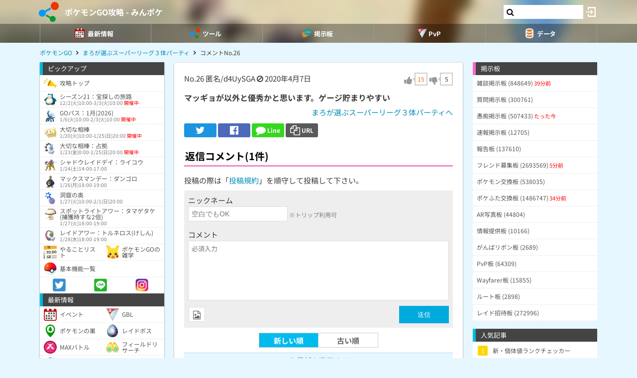

--- FILE ---
content_type: text/html; charset=UTF-8
request_url: https://9db.jp/pokemongo/comment/1023954?s=1
body_size: 60457
content:
<!DOCTYPE html>
<html lang="ja">
<head>
<meta charset="utf-8" />
<meta name="viewport" content="width=device-width,initial-scale=1.0,user-scalable=no">
	<title>【ポケモンGO】マッギョが以外と優秀かと思います。ゲージ貯まりやすい</title>
<meta name="description" content="マッギョが以外と優秀かと思います。ゲージ貯まりやすい" /><meta name="robots" content="noindex,follow" /><meta name="robots" content="max-image-preview:large" />
<meta property="og:type" content="article"/>
<meta property="og:url" content="https://9db.jp/pokemongo/comment/1023954?s=1" />
<meta property="og:title" content="マッギョが以外と優秀かと思います。ゲージ貯まりやすい" />
<meta property="og:description" content="マッギョが以外と優秀かと思います。ゲージ貯まりやすい" />
<!-- Twitter-->
<meta name="twitter:card" content="summary_large_image">
<meta name="twitter:title" content="マッギョが以外と優秀かと思います。ゲージ貯まりやすい">
<meta name="twitter:description" content="マッギョが以外と優秀かと思います。ゲージ貯まりやすい">
<!-- Google Analytics -->
		<!-- GA4 -->
	<script async src="https://www.googletagmanager.com/gtag/js?id=G-N8MJJVWBPZ"></script>
	<script>
		window.dataLayer = window.dataLayer || [];
		function gtag(){dataLayer.push(arguments);}
		gtag('js', new Date());
		gtag('config', 'G-N8MJJVWBPZ',{
			'page_location':'https://9db.jp/pokemongo/comment/1023954',
			'page_title':'【ポケモンGO】マッギョが以外と優秀かと思います。ゲージ貯まりやすい'
		});
				gtag('config', 'G-V4FQHVCDMD');
	</script>
	
<script src="https://ajax.googleapis.com/ajax/libs/jquery/2.2.3/jquery.min.js"></script>
<script src="https://cdn08.net/common/js/jquery.cookie.js"></script>
<script src="https://cdn08.net/common/js/jquery.lazyload.min.js"></script>
<script src="https://cdn08.net/common/js/jquery.tablesorter.min.js"></script>
<script src="https://cdn08.net/common/js/colorbox/jquery.colorbox-min.js" defer></script>
<script src="https://cdn08.net/common/js/iziToast/iziToast.min.js"></script>
<link rel="stylesheet" type="text/css" href="https://cdn08.net/common/js/iziModal/iziModal.min.css">
<script src="https://cdn08.net/common/js/iziModal/iziModal.min.js?ver=10357"></script>
<script src="https://cdn08.net/common/js/flipsnap.min.js" defer></script>
<script src="https://cdnjs.cloudflare.com/ajax/libs/clipboard.js/2.0.0/clipboard.min.js"></script>
<script src="https://cdn08.net/common/js/html2canvas.min.js?ver=23" defer></script>
<script src="https://cdn08.net/common/js/common.min.js?ver=10357"></script>
<script src="https://cdn08.net/common/js/moment/moment.min.js"></script>
<script src="https://cdn.onesignal.com/sdks/OneSignalSDK.js" async></script>
<script src="//cdnjs.cloudflare.com/ajax/libs/autosize.js/1.18.9/jquery.autosize.min.js"></script>
<script src="https://cdn08.net/common/js/talk/talk.js?ver=10357"></script>
<link rel="stylesheet" href="https://cdn08.net/common/js/talk/talk.css?ver=10357" />
<link rel="canonical" href="https://9db.jphttps://9db.jp/pokemongo/comment/1023954"><link rel="preload" as="font" href="https://maxcdn.bootstrapcdn.com/font-awesome/4.7.0/fonts/fontawesome-webfont.woff2?v=4.7.0" crossorigin>
<link rel="stylesheet" type="text/css" href="https://cdn08.net/common/js/colorbox/colorbox.css" media="screen" />
<link rel="stylesheet" type="text/css" href="https://cdn08.net/common/js/iziToast/iziToast.min.css" media="screen" />
<link rel="stylesheet" type="text/css" href="https://cdn08.net/common/css/common.css?ver=10357" media="screen" />
<link rel="stylesheet" type="text/css" media="screen and (min-width:768px)" href="https://cdn08.net/common/css/l.css?ver=10357" />
<link rel="stylesheet" type="text/css" media="screen and (max-width:859px) and (min-width:768px)" href="https://cdn08.net/common/css/m.css?ver=10357" />
<!--[if gte IE 9]><!-->
<link rel="stylesheet" media="screen and (max-width: 767px)" href="https://cdn08.net/common/css/s.css?ver=10357" />
<!--<![endif]-->
<link rel="stylesheet" type="text/css" href="https://cdn08.net/common/pokemongo/common.css?ver=5" media="screen" />
<link rel="stylesheet" href="https://maxcdn.bootstrapcdn.com/font-awesome/4.7.0/css/font-awesome.min.css">
<link rel="alternate" type="application/rss+xml" title="RSS" href="rss" />
<link rel="icon" type="images/png" href="https://cdn08.net/pokemongo/img/site_icon.png?pri=5" />
<link rel="apple-touch-icon" sizes="144x144" href="/pokemongo/img/icon/apple-touch-icon-144x144.png" />
<base href="/pokemongo/" />

<script src="//cdnjs.cloudflare.com/ajax/libs/autosize.js/1.18.9/jquery.autosize.min.js"></script>
<script src="https://cdn08.net/common/js/cropper/cropper.min.js"></script>
<link rel="stylesheet" type="text/css" href="https://cdn08.net/common/js/cropper/cropper.min.css" media="screen" />
<script src="https://cdn08.net/common/js/cropper/image-cropper.js?"></script>
<style>
.comment img{max-width:120px;max-height:120px;}
</style>


	<!-- Ads -->
	<script async src="https://pagead2.googlesyndication.com/pagead/js/adsbygoogle.js?client=ca-pub-4309879678016114" crossorigin="anonymous"></script>
<script async src="https://securepubads.g.doubleclick.net/tag/js/gpt.js"></script>
<!-- Adsense -->
<script data-cfasync="false" type="text/javascript">
(function(w, d) {
	var s = d.createElement('script');
	s.src = '//cdn.adpushup.com/48179/adpushup.js';
	s.crossOrigin='anonymous'; 
	s.type = 'text/javascript'; s.async = true;
	(d.getElementsByTagName('head')[0] || d.getElementsByTagName('body')[0]).appendChild(s);
	w.adpushup = w.adpushup || {que:[]};
})(window, document);

</script>
<!-- geniee -->
<script>
	window.gnshbrequest = window.gnshbrequest || {cmd:[]};
window.gnshbrequest.cmd.push(function(){
    window.gnshbrequest.forceInternalRequest();
  });
</script>
<script async src="https://cpt.geniee.jp/hb/v1/210170/382/wrapper.min.js"></script>

	<script>
		$(() =>{
			let ads_ids = '120,293,125,133,141,147,148,149,150,252,258';
			console.log('ads',ads_ids);

			// モーダル定義
			let modal_id = 'g_ads_report_modal';
			let $modal = $('body').append(`<div class='wiki_modal disp_n' id='${modal_id}' data-izimodal-title='不正な広告を報告'>現在表示中の広告IDは「${ads_ids}」です。<br /><br />不正な広告が表示されたタイミングでこちらのIDを表示し、「<a href='/dqwalk/contact?cat=13&url=${encodeURIComponent(location.href)}&ads_ids=${ads_ids}'>お問い合わせ</a>」からご連絡お願い致します。広告を特定し改善できる可能性があります。</div>`);

			// モーダル表示
			function g_disp_ads_id(){
				g_modal.init('#'+modal_id);
				g_modal.open('#'+modal_id);
			}
			$(document).on('click','.g_disp_ads_id',g_disp_ads_id);
		});
	</script>
</head>
<body style="-webkit-text-size-adjust:100%;" >
	<!-- header -->
	<div id="header">
		<div class="game_bar" style="background-image: url(https://cdn08.net/games/resize?src=%2Fpokemongo%2Fimg%2Ftop_header.jpg&w=100px&pri=5);">
			<div class="game_title">
				<a href="./"><img src="https://cdn08.net/games/resize?src=%2Fpokemongo%2Fimg%2Fsite_icon.png&w=80&pri=5" alt="ポケモンGO攻略 - みんポケ" class="mr5" /></a>
				<a id='hsb_name' href="./">ポケモンGO攻略 - みんポケ</a>
				<div id="hsb_l_search" class="wiki_center hsb_search_box l_size_only">
					<div class="hsb_content">
					<i id="hsb_search_icon" class="fa fa-search hsb_icon"></i>
					<input type="search" data-id="header-search-l" value="" class="textbox hsb_text_area">
					</div>
				</div>
				<a id="hsb_s_search" class="search s_size_only" href="cdata/113"><i class="fa fa-search"></i></a>
									<a href="javascript:void(0);" style="width:30px;" class="open_login_menu pl5 pr5"><img src="https://cdn08.net/pokemongo/wiki/login.png" alt="ログイン"></a>
							</div>
					<div id="menu_s">
				<div>
												<div><span class="menu_ac_button"><img src="https://cdn08.net/pokemongo/data/img2/img2623_5.png?407" alt="最新情報" style="width:20px" /><span>最新情報</span></span></div>
																<div><span class="menu_ac_button"><img src="https://cdn08.net/pokemongo/data/img3/img3998_5.png?133" alt="ツール" style="width:20px" /><span>ツール</span></span></div>
																<div><span class="menu_ac_button"><img src="https://cdn08.net/pokemongo/data/img3/img3991_5.png?7d1" alt="掲示板" style="width:20px" /><span>掲示板</span></span></div>
																<div><span class="menu_ac_button"><img src="https://cdn08.net/pokemongo/data/img3/img3992_5.png?053" alt="PvP" style="width:20px" /><span>PvP</span></span></div>
																<div><span class="menu_ac_button"><img src="https://cdn08.net/pokemongo/data/img3/img3990_5.png?b8f" alt="データ" style="width:20px" /><span>データ</span></span></div>
								
				</div>
			</div>
					<span class="after"></span>
		</div>

							<div class="sub_menu menu_ac_contents disp_n">
			<div>
							<a href="data/4351"><img src="https://cdn08.net/pokemongo/data/img4/img4914_5.png?90c" alt="イベント" /><br /><span>イベント</span></a>
							<a href="data/24233"><img src="https://cdn08.net/pokemongo/data/img11/img11028_5.png?6ce" alt="GBL" /><br /><span>GBL</span></a>
							<a href="data/2245"><img src="https://cdn08.net/pokemongo/data/img4/img4137_5.png?e69" alt="ポケモンの巣" /><br /><span>ポケモンの巣</span></a>
							<a href="data/2308"><img src="https://cdn08.net/pokemongo/data/img4/img4174_5.png?5a4" alt="レイドボス" /><br /><span>レイドボス</span></a>
							<a href="data/20859"><img src="https://cdn08.net/pokemongo/data/img20/img20862_5.png?74b" alt="MAXバトル" /><br /><span>MAXバトル</span></a>
							<a href="data/4147"><img src="https://cdn08.net/pokemongo/data/img4/img4150_5.png?174" alt="フィールドリサーチ" /><br /><span>フィールドリサーチ</span></a>
							<a href="data/14974"><img src="https://cdn08.net/pokemongo/data/img4/img4135_5.png?36f" alt="スペシャルリサーチ" /><br /><span>スペシャルリサーチ</span></a>
							<a href="data/19948"><img src="https://cdn08.net/pokemongo/data/img19/img19950_5.png?6ea" alt="チームチャレンジ" /><br /><span>チームチャレンジ</span></a>
							<a href="data/1974"><img src="https://cdn08.net/pokemongo/data/img4/img4352_5.png?898" alt="タマゴ孵化" /><br /><span>タマゴ孵化</span></a>
							<a href="data/6872"><img src="https://cdn08.net/pokemongo/data/img10/img10202_5.png?a04" alt="ロケット団" /><br /><span>ロケット団</span></a>
							<a href="data/9510"><img src="https://cdn08.net/pokemongo/data/img9/img9511_5.png?b60" alt="色違い調査" /><br /><span>色違い調査</span></a>
							<a href="data/5964"><img src="https://cdn08.net/pokemongo/data/img15/img15440_5.png?fd1" alt="ボックス" /><br /><span>ボックス</span></a>
							<a href="data/1732"><img src="https://cdn08.net/pokemongo/data/img4/img4355_5.png?b03" alt="不具合" /><br /><span>不具合</span></a>
							<a href="data/9886"><img src="https://cdn08.net/pokemongo/data/img17/img17002_5.png?45a" alt="プロモコード" /><br /><span>プロモコード</span></a>
							<a href="data/4252"><img src="https://cdn08.net/pokemongo/data/img13/img13151_5.png?5f3" alt="マイページ" /><br /><span>マイページ</span></a>
			
			</div>
		</div>
								<div class="sub_menu menu_ac_contents disp_n">
			<div>
							<a href="map"><img src="https://cdn08.net/pokemongo/data/img4/img4138_5.png?e88" alt="共有マップ" /><br /><span>共有マップ</span></a>
							<a href="data/6606"><img src="https://cdn08.net/pokemongo/data/img2/img2737_5.png?294" alt="個体値ランク" /><br /><span>個体値ランク</span></a>
							<a href="data/2734"><img src="https://cdn08.net/pokemongo/data/img7/img7158_5.png?568" alt="カウンターリスト" /><br /><span>カウンターリスト</span></a>
							<a href="data/9906"><img src="https://cdn08.net/pokemongo/data/img10/img10096_5.png?61e" alt="レイド招待" /><br /><span>レイド招待</span></a>
							<a href="data/10303"><img src="https://cdn08.net/pokemongo/data/img12/img12274_5.png?d34" alt="フリー対戦" /><br /><span>フリー対戦</span></a>
							<a href="data/4799"><img src="https://cdn08.net/pokemongo/data/img5/img5102_5.png?0d3" alt="コンプチェッカー" /><br /><span>コンプチェッカー</span></a>
							<a href="data/6406"><img src="https://cdn08.net/pokemongo/data/img7/img7159_5.png?67d" alt="ポケモン交換リスト" /><br /><span>ポケモン交換リスト</span></a>
							<a href="data/13163"><img src="https://cdn08.net/pokemongo/data/img13/img13209_5.png?b03" alt="ポケふた交換リスト" /><br /><span>ポケふた交換リスト</span></a>
							<a href="data/2664"><img src="https://cdn08.net/pokemongo/data/img21/img21008_5.png?cab" alt="ランキング(ジム・レイド)" /><br /><span>ランキング(ジム・レイド)</span></a>
							<a href="data/24212"><img src="https://cdn08.net/pokemongo/data/img24/img24214_5.png?7ba" alt="ランキング(マックスバトル)" /><br /><span>ランキング(マックスバトル)</span></a>
			
			</div>
		</div>
								<div class="sub_menu menu_ac_contents disp_n">
			<div>
							<a href="data/19"><img src="https://cdn08.net/pokemongo/data/img12/img12263_5.png?35b" alt="雑談板" /><br /><span>雑談板</span></a>
							<a href="data/788"><img src="https://cdn08.net/pokemongo/data/img12/img12264_5.png?60c" alt="質問板" /><br /><span>質問板</span></a>
							<a href="data/5667"><img src="https://cdn08.net/pokemongo/data/img12/img12265_5.png?e7d" alt="愚痴板" /><br /><span>愚痴板</span></a>
							<a href="data/5483"><img src="https://cdn08.net/pokemongo/data/img12/img12266_5.png?583" alt="速報板" /><br /><span>速報板</span></a>
							<a href="data/6593"><img src="https://cdn08.net/pokemongo/data/img12/img12267_5.png?1c9" alt="報告板" /><br /><span>報告板</span></a>
							<a href="data/4264"><img src="https://cdn08.net/pokemongo/data/img12/img12268_5.png?c01" alt="フレンド募集板" /><br /><span>フレンド募集板</span></a>
							<a href="data/4552"><img src="https://cdn08.net/pokemongo/data/img12/img12269_5.png?e23" alt="ポケモン交換板" /><br /><span>ポケモン交換板</span></a>
							<a href="data/12965"><img src="https://cdn08.net/pokemongo/data/img13/img13146_5.png?789" alt="ポケふた交換板" /><br /><span>ポケふた交換板</span></a>
							<a href="data/5290"><img src="https://cdn08.net/pokemongo/data/img12/img12270_5.png?942" alt="AR写真板" /><br /><span>AR写真板</span></a>
							<a href="data/5875"><img src="https://cdn08.net/pokemongo/data/img12/img12271_5.png?f91" alt="情報提供板" /><br /><span>情報提供板</span></a>
							<a href="data/8960"><img src="https://cdn08.net/pokemongo/data/img12/img12272_5.png?07e" alt="がんばリボン板" /><br /><span>がんばリボン板</span></a>
							<a href="data/9109"><img src="https://cdn08.net/pokemongo/data/img12/img12273_5.png?2e9" alt="PvP板" /><br /><span>PvP板</span></a>
							<a href="data/14103"><img src="https://cdn08.net/pokemongo/data/img14/img14160_5.png?767" alt="Wayfarer板" /><br /><span>Wayfarer板</span></a>
							<a href="data/15659"><img src="https://cdn08.net/pokemongo/data/img15/img15660_5.png?c58" alt="ルート板" /><br /><span>ルート板</span></a>
							<a href="data/14002"><img src="https://cdn08.net/pokemongo/data/img22/img22840_5.png?f4d" alt="レイド招待板" /><br /><span>レイド招待板</span></a>
			
			</div>
		</div>
								<div class="sub_menu menu_ac_contents disp_n">
			<div>
							<a href="data/12701"><img src="https://cdn08.net/pokemongo/data/img12/img12353_5.png?e84" alt="大乱闘" /><br /><span>大乱闘</span></a>
							<a href="data/10303"><img src="https://cdn08.net/pokemongo/data/img10/img10347_5.png?d36" alt="フリー対戦" /><br /><span>フリー対戦</span></a>
							<a href="data/12685"><img src="https://cdn08.net/pokemongo/data/img7/img7053_5.png?811" alt="対戦記録" /><br /><span>対戦記録</span></a>
							<a href="data/9271"><img src="https://cdn08.net/pokemongo/data/img10/img10204_5.png?11a" alt="使用率" /><br /><span>使用率</span></a>
							<a href="data/5366"><img src="https://cdn08.net/pokemongo/data/img8/img8493_5.png?73e" alt="バトルシミュレータ" /><br /><span>バトルシミュレータ</span></a>
							<a href="data/8985"><img src="https://cdn08.net/pokemongo/data/img10/img10101_5.png?f04" alt="対面ダメージ表" /><br /><span>対面ダメージ表</span></a>
							<a href="data/11273"><img src="https://cdn08.net/pokemongo/data/img12/img12793_5.png?29d" alt="ブレイクポイント" /><br /><span>ブレイクポイント</span></a>
							<a href="data/9255?region=jp"><img src="https://cdn08.net/pokemongo/data/img10/img10203_5.png?645" alt="リーダーボード" /><br /><span>リーダーボード</span></a>
							<a href="data/5095"><img src="https://cdn08.net/pokemongo/data/img11/img11029_5.png?46f" alt="TDOランキング" /><br /><span>TDOランキング</span></a>
							<a href="data/7488"><img src="https://cdn08.net/pokemongo/data/img11/img11030_5.png?104" alt="SCPランキング" /><br /><span>SCPランキング</span></a>
							<a href="data/12803"><img src="https://cdn08.net/pokemongo/data/img11/img11032_5.png?949" alt="攻撃実数値早見表" /><br /><span>攻撃実数値早見表</span></a>
							<a href="data/6763"><img src="https://cdn08.net/pokemongo/data/img11/img11031_5.png?c4b" alt="個体値ランク表" /><br /><span>個体値ランク表</span></a>
			
			</div>
		</div>
								<div class="sub_menu menu_ac_contents disp_n">
			<div>
							<a href="data/1689"><img src="https://cdn08.net/pokemongo/data/img4/img4009_5.png?031" alt="ポケモン" /><br /><span>ポケモン</span></a>
							<a href="data/1427"><img src="https://cdn08.net/pokemongo/data/img3/img3994_5.png?68c" alt="わざ" /><br /><span>わざ</span></a>
							<a href="data/2020"><img src="https://cdn08.net/pokemongo/data/img4/img4084_5.png?2d2" alt="アイテム" /><br /><span>アイテム</span></a>
							<a href="data/10582"><img src="https://cdn08.net/pokemongo/data/img13/img13149_5.png?e8a" alt="メダル" /><br /><span>メダル</span></a>
							<a href="data/5162"><img src="https://cdn08.net/pokemongo/data/img11/img11294_5.png?154" alt="地域限定" /><br /><span>地域限定</span></a>
							<a href="data/2659"><img src="https://cdn08.net/pokemongo/data/img2/img2684_5.png?668" alt="色違い" /><br /><span>色違い</span></a>
							<a href="data/4021"><img src="https://cdn08.net/pokemongo/data/img4/img4065_5.png?f45" alt="アバター" /><br /><span>アバター</span></a>
							<a href="data/9640"><img src="https://cdn08.net/pokemongo/data/img11/img11187_5.png?813" alt="ステッカー" /><br /><span>ステッカー</span></a>
							<a href="data/18525"><img src="https://cdn08.net/pokemongo/data/img21/img21589_5.png?95b" alt="背景" /><br /><span>背景</span></a>
							<a href="data/1529"><img src="https://cdn08.net/pokemongo/data/img13/img13150_5.png?c4b" alt="進化ポケモン" /><br /><span>進化ポケモン</span></a>
							<a href="data/10035"><img src="https://cdn08.net/pokemongo/data/img11/img11068_5.png?5a8" alt="メガシンカ" /><br /><span>メガシンカ</span></a>
							<a href="data/1539"><img src="https://cdn08.net/pokemongo/data/img10/img10872_5.png?35d" alt="ベビー" /><br /><span>ベビー</span></a>
							<a href="data/6903"><img src="https://cdn08.net/pokemongo/data/img10/img10144_5.png?77b" alt="ポケふた" /><br /><span>ポケふた</span></a>
							<a href="data/15846"><img src="https://cdn08.net/pokemongo/data/img16/img16166_5.png?f07" alt="人気ギフト" /><br /><span>人気ギフト</span></a>
							<a href="data/15655"><img src="https://cdn08.net/pokemongo/data/img22/img22094_5.png?7cd" alt="公式ルート" /><br /><span>公式ルート</span></a>
							<a href="data/4167"><img src="https://cdn08.net/pokemongo/data/img12/img12777_5.png?3d9" alt="大発見" /><br /><span>大発見</span></a>
							<a href="data/1520"><img src="https://cdn08.net/pokemongo/data/img12/img12220_5.png?4ed" alt="メタモンになるポケモン" /><br /><span>メタモンになるポケモン</span></a>
							<a href="data/4467"><img src="https://cdn08.net/pokemongo/data/img13/img13237_5.png?38d" alt="パッチール" /><br /><span>パッチール</span></a>
							<a href="data/3905"><img src="https://cdn08.net/pokemongo/data/img13/img13123_5.png?dd3" alt="コミュデイ" /><br /><span>コミュデイ</span></a>
							<a href="data/15623"><img src="https://cdn08.net/pokemongo/data/img15/img15625_5.png?167" alt="おひろめ" /><br /><span>おひろめ</span></a>
							<a href="data/2305"><img src="https://cdn08.net/pokemongo/data/img14/img14996_5.png?c79" alt="検索フィルター" /><br /><span>検索フィルター</span></a>
							<a href="data/23994"><img src="https://cdn08.net/pokemongo/data/img23/img23996_5.png?e76" alt="レベル毎の必要XP・報酬" /><br /><span>レベル毎の必要XP・報酬</span></a>
			
			</div>
		</div>
				
		<script type="text/javascript">
		(function($) {
		  var header_id = '#header';
		  var switch_pos = $('.game_title').height();
		  var pos;
		  var is_opened=false;
		  $(window).on('scroll',function(){
		  	pos = $(this).scrollTop();
	        if(pos < switch_pos){
		        $(header_id).removeClass('fixed');
		    } else {
		    	$(header_id).addClass('fixed');
		    }
		  });
		  $(window).trigger('scroll');

		  // 検索
		  $('input[type="search"]').change(function() {
			var id = $(this).attr('data-id');
			if(id=='header-search-l') {
				var query = '?q=' + $(this).val();
				window.location.href = 'cdata/113' + query;
			}
		  });

		  // 検索アイコンクリック
		  $('#hsb_s_search').click(function() {
			if(!is_opened) {
				hsb_l_search_open();
			} else {
				hsb_l_search_close();
			}
			return false;
		  });

		  // 検索バーを開く
		  function hsb_l_search_open() {
			is_opened = true;
			$('#hsb_name').hide();
			$('#hsb_l_search').removeClass('l_size_only').fadeIn(300);
			$('#hsb_l_search').css('width','auto');
		  }

		  // 検索バーを閉じる
		  function hsb_l_search_close() {
			is_opened=false;
			$('#hsb_l_search').addClass('l_size_only').fadeOut(500);;
			$('#hsb_name').fadeIn(500);
			$('#hsb_l_search').css('width','');
			return false;
		  }
		})(jQuery);
		</script>
		</div>

	<div id="header2">
				
					<div class="s ta_c" style="overflow:hidden;margin:0;">
  <div style="margin:5px auto;max-height:280px;overflow: hidden;">
    
  </div>
</div>

						<div id="navi" class='m'>
			<ul itemscope itemtype="https://schema.org/BreadcrumbList">
												<li itemprop="itemListElement" itemscope itemtype="https://schema.org/ListItem"><a href="./" itemprop='item'><span itemprop="name">ポケモンGO</span></a><meta itemprop="position" content="1" /></li>
																<li itemprop="itemListElement" itemscope itemtype="https://schema.org/ListItem"><a href="data/8442" itemprop='item'><span itemprop="name">まろが選ぶスーパーリーグ３体パーティ</span></a><meta itemprop="position" content="2" /></li>
																<li itemprop="itemListElement" itemscope itemtype="https://schema.org/ListItem"><span itemprop="name">コメントNo.26</span><meta itemprop="position" content="3" /></li>
							
			</ul>
		</div>
			</div>

	<!-- contents -->
	<div id="contents">
		<!-- main -->
		<div id="main">
			
<div class="frame p20 p0_s">
<form method="post" action="/" id="comment_form" enctype="multipart/form-data">
	<input type="hidden" name="csrf_token" value="6973c228a04c2" />
	<input type="hidden" name="action" value="data" />
	<input type="hidden" name="action_id" value="8442" />
	<input type="hidden" name="ori_id" value="1023954" />
	<div class="p8_s">
		<!-- スレッドコメント -->
		<div class="header clearfix">
			<div class="f_l">
				<span class="num">No.26</span>
												匿名/d4UySGA
											<i class="fa fa-ban cur_p report" data-comment_id="1023954" data-user_token="d4UySGA"></i>
																<span class="">2020年4月7日</span>			</div>
					<div class="f_r fs18" data-id="1023954">
				<div class="good disp_ib cur_p"><i class="fa fa-thumbs-up cur_p gray"></i> <span class="arrow_box" style="color:#f60;">15</span></div>
				<div class="bad disp_ib cur_p"><i class="fa fa-thumbs-down cur_p gray"></i> <span class="arrow_box">5</span></div>
			</div>
				</div>
					<div class="comment fs16 wiki_bold mt10">
			マッギョが以外と優秀かと思います。ゲージ貯まりやすい
					</div>
	
	<div class="wiki_right mt5">
		<a href="data/8442">まろが選ぶスーパーリーグ３体パーティへ</a>
	</div>

	<!-- Social -->
<ul class="sns mt10">
	<li class="twitter"><a href="https://twitter.com/intent/tweet?text=%E3%83%9E%E3%83%83%E3%82%AE%E3%83%A7%E3%81%8C%E4%BB%A5%E5%A4%96%E3%81%A8%E5%84%AA%E7%A7%80%E3%81%8B%E3%81%A8%E6%80%9D%E3%81%84%E3%81%BE%E3%81%99%E3%80%82%E3%82%B2%E3%83%BC%E3%82%B8%E8%B2%AF%E3%81%BE%E3%82%8A%E3%82%84%E3%81%99%E3%81%84&url=https://9db.jp%2Fpokemongo%2Fcomment%2F1023954%3Fs%3D1&hashtags=ポケモンGO" onClick="window.open(this.href, 'tweetwindow', 'width=650, height=470, personalbar=0, toolbar=0, scrollbars=1, sizable=1'); return false;" rel="nofollow"><i class="fa fa-twitter"></i></a></li>
	<li class="facebook"><a href="https://www.facebook.com/share.php?u=https://9db.jp/pokemongo/comment/1023954?s=1" onclick="window.open(this.href, 'FBwindow', 'width=650, height=450, menubar=no, toolbar=no, scrollbars=yes'); return false;"><i class="fa fa-facebook-official"></i></a></li>
	<li class="line"><a href="https://line.me/R/msg/text/?https://9db.jp/pokemongo/comment/1023954?s=1"><i class="fa fa-comment"></i> <span>Line</span></a></li>
	<li class="link_copy"><a href="javascript:void(0)" class="g_copy" data-clipboard-text="https://9db.jp/pokemongo/comment/1023954?s=1"><i class="fa fa-copy"></i> <span>URL</span></a></li>
	<li class="share"><a data-title="マッギョが以外と優秀かと思います。ゲージ貯まりやすい" data-url="https://9db.jp/pokemongo/comment/1023954?s=1"><img src="/common/img/icon/share.png" style="width:20px;" /> <span>Share</span></a></li>
</ul>

	</div>
	<div id="bbs">
		<!-- 返信フォーム -->
		<h2 class="mt20 h_pink pl8_s">返信コメント(1件)</h2>
		<div class="wiki mb8 m8_s">投稿の際は「<a href="/games/data/60">投稿規約</a>」を順守して投稿して下さい。</div>

		<div class="comment_form" style="display:block;">
		

			<div>ニックネーム</div>
			<input type="text" name="nickname" placeholder="空白でもOK" /> <span class="hint">※トリップ利用可</span>
			<div class="mt10">コメント</div>
			<textarea name="comment" placeholder="必須入力"></textarea>
			<div class="send mt5 clearfix">
				<div class="f_l">
										<div class="mb10">
						<label for="bbsphoto">
							<span class="crop_image_select_icon wiki_cur_p">
								<i class="fa fa-file-image-o"></i>
							</span>
							<input class="disp_n" type="file" name="bbsphoto" id="bbsphoto" data-id="bbsphoto">
						</label>
					</div>
										<input type="hidden" name="sage" value="1" />				</div>
				<div class="f_r fs18">
					<input type="button" value="送信" id="ok" />
				</div>
								<input type="hidden" name="bbsphoto_x" />
				<input type="hidden" name="bbsphoto_y" />
				<input type="hidden" name="bbsphoto_w" />
				<input type="hidden" name="bbsphoto_h" />
				<div id="bbsphoto_crop_area"></div>
				<div id="bbsphoto_canvas_area" class="wiki_center"></div>
							</div>
				</div>
		<!-- 返信コメント一覧 -->
					<ul class="sort_button" style="border:0;">
				<li class="selected"><a href="comment/1023954?s=1">新しい順</a></li>
				<li ><a href="comment/1023954?s=0">古い順</a></li>
			</ul>
			<div class="wiki_reload"><i class="fa fa-refresh"></i> 最新を表示する</div>

			<ul class="reply_list">
									

					<li>
											<div class="header">
							<div class="left">
								<span class="num">No.59</span>
																			E0ZEkGA
															<i class="fa fa-ban cur_p report" data-comment_id="2305771" data-user_token="E0ZEkGA"></i>
																										<span class="">2021年7月15日</span>							</div>

													<div class="f_r fs18" data-id="2305771">
								<div class="good disp_ib cur_p"><i class="fa fa-thumbs-up cur_p gray"></i> <span class="arrow_box">0</span></div>
								<div class="bad disp_ib cur_p"><i class="fa fa-thumbs-down cur_p gray"></i> <span class="arrow_box">0</span></div>
							</div>
												</div>
																	<div class="comment ">
							それなー
													</div>
										</li>
				
			</ul>
		
			</div>
</form>
</div>

			<div class="frame">
<script>gtag("event", "ads_pv",{"send_to":"G-V4FQHVCDMD","adsid":"125"});</script><div style="background-color:transparent;">
          <!-- 9DB コンテンツ下 -->
          <ins class="adsbygoogle"
               style="display:block"
               data-ad-client="ca-pub-4309879678016114"
               data-ad-slot="3000192781"
               data-ad-format="auto"></ins>
          <script>
          (adsbygoogle = window.adsbygoogle || []).push({});
          </script>
          </div>
</div>		</div>

		<!-- left -->
		<div id="left" class="slide">
		           <div style="padding-bottom:150px;">
		<div class="menu">ピックアップ</div>
	<div class="menu_contents">
						<a href="/pokemongo" class=""><img src="https://cdn08.net/pokemongo/data/img5/img5364_5.png?818" /><div>攻略トップ</div></a>
									<a href="data/24229" class=""><img src="https://cdn08.net/pokemongo/data/img0/img504_5.png" /><div>シーズン21：宝探しの旅路<div class="fs10 pt2 dgray">12/2(火)10:00-3/3(火)10:00 <span class="red">開催中</span></div></div></a>
									<a href="data/24426" class=""><img src="https://cdn08.net/pokemongo/data/img4/img4454_5.png" /><div>GOパス：1月(2026)<div class="fs10 pt2 dgray">1/6(火)10:00-2/3(火)10:00 <span class="red">開催中</span></div></div></a>
									<a href="data/24400" class=""><img src="https://cdn08.net/pokemongo/data/img14/img14408_5.png" /><div>大切な相棒<div class="fs10 pt2 dgray">1/20(火)10:00-1/25(日)20:00 <span class="red">開催中</span></div></div></a>
									<a href="data/24401" class=""><img src="https://cdn08.net/pokemongo/data/img7/img7363_5.png" /><div>大切な相棒：占拠<div class="fs10 pt2 dgray">1/23(金)0:00-1/25(日)20:00 <span class="red">開催中</span></div></div></a>
									<a href="data/24147" class=""><img src="https://cdn08.net/pokemongo/data/img1/img1406_5.png" /><div>シャドウレイドデイ：ライコウ<div class="fs10 pt2 dgray">1/24(土)14:00-17:00</div></div></a>
									<a href="data/24421" class=""><img src="https://cdn08.net/pokemongo/data/img7/img7231_5.png" /><div>マックスマンデー：ダンゴロ<div class="fs10 pt2 dgray">1/26(月)18:00-19:00</div></div></a>
									<a href="data/24402" class=""><img src="https://cdn08.net/pokemongo/data/img14/img14455_5.png" /><div>洞窟の奥<div class="fs10 pt2 dgray">1/27(火)10:00-2/1(日)20:00</div></div></a>
									<a href="data/24412" class=""><img src="https://cdn08.net/pokemongo/data/img7/img7306_5.png" /><div>スポットライトアワー：タマゲタケ(捕獲時すな2倍)<div class="fs10 pt2 dgray">1/27(火)18:00-19:00</div></div></a>
									<a href="data/24416" class=""><img src="https://cdn08.net/pokemongo/data/img7/img7357_5.png" /><div>レイドアワー：トルネロス(けしん)<div class="fs10 pt2 dgray">1/28(水)18:00-19:00</div></div></a>
									<a href="data/23081" class="col2"><img src="https://cdn08.net/pokemongo/data/img19/img19200_5.png?b34" /><div>やることリスト</div></a>
									<a href="data/21076" class="col2"><img src="https://cdn08.net/pokemongo/data/img21/img21077_5.png?206" /><div>ポケモンGOの雑学</div></a>
									<a href="data/17595" class=""><img src="https://cdn08.net/pokemongo/data/img18/img18806_5.png?3b8" /><div>基本機能一覧</div></a>
									<a href="https://twitter.com/pokemongo_db" class="wiki_center col3"><img src="https://cdn08.net/pokemongo/data/img9/img9747_5.png?392" /></a>
									<a href="data/10084" class="wiki_center col3"><img src="https://cdn08.net/pokemongo/data/img11/img11426_5.png?d53" /></a>
									<a href="https://www.instagram.com/min_poke" class="wiki_center col3"><img src="https://cdn08.net/pokemongo/data/img11/img11427_5.png?64c" /></a>
				</div>	<div class="menu">最新情報</div>
	<div class="menu_contents">
						<a href="data/4351" class="col2"><img src="https://cdn08.net/pokemongo/data/img7/img7062_5.png?91a" /><div>イベント</div></a>
									<a href="data/24233" class="col2"><img src="https://cdn08.net/pokemongo/data/img10/img10317_5.png?037" /><div>GBL</div></a>
									<a href="data/2245" class="col2"><img src="https://cdn08.net/pokemongo/data/img1/img1231_5.png?ed1" /><div>ポケモンの巣</div></a>
									<a href="data/2308" class="col2"><img src="https://cdn08.net/pokemongo/data/img2/img2611_5.png?954" /><div>レイドボス</div></a>
									<a href="data/20859" class="col2"><img src="https://cdn08.net/pokemongo/data/img20/img20861_5.png?aab" /><div>MAXバトル</div></a>
									<a href="data/4147" class="col2"><img src="https://cdn08.net/pokemongo/data/img4/img4152_5.png?70d" /><div>フィールドリサーチ</div></a>
									<a href="data/14974" class="col2"><img src="https://cdn08.net/pokemongo/data/img4/img4624_5.png?171" /><div>スペシャルリサーチ</div></a>
									<a href="data/19948" class="col2"><img src="https://cdn08.net/pokemongo/data/img19/img19951_5.png?a81" /><div>チームチャレンジ</div></a>
									<a href="data/1974" class="col2"><img src="https://cdn08.net/pokemongo/data/img1/img1235_5.png?bcb" /><div>タマゴ孵化</div></a>
									<a href="data/6872" class="col2"><img src="https://cdn08.net/pokemongo/data/img6/img6751_5.png?40b" /><div>ロケット団</div></a>
									<a href="data/15623" class="col2"><img src="https://cdn08.net/pokemongo/data/img15/img15624_5.png?cab" /><div>おひろめ</div></a>
									<a href="data/9510" class="col2"><img src="https://cdn08.net/pokemongo/data/img9/img9894_5.png?e7f" /><div>色違い調査</div></a>
									<a href="data/5964" class="col2"><img src="https://cdn08.net/pokemongo/data/img15/img15439_5.png?f5a" /><div>ボックス</div></a>
									<a href="data/9886" class="col2"><img src="https://cdn08.net/pokemongo/data/img17/img17001_5.png?e28" /><div>プロモコード</div></a>
									<a href="data/1732" class="col2"><img src="https://cdn08.net/pokemongo/data/img18/img18030_5.png?3dc" /><div>不具合</div></a>
									<a href="data/4252" class="col2"><img src="https://cdn08.net/pokemongo/data/img5/img5103_5.png?367" /><div>マイページ</div></a>
				</div>	<div class="menu">ツール</div>
	<div class="menu_contents">
						<a href="map" class="col2"><img src="https://cdn08.net/pokemongo/data/img4/img4133_5.png?170" /><div>共有マップ</div></a>
									<a href="data/6606" class="col2"><img src="https://cdn08.net/pokemongo/data/img6/img6761_5.png?f42" /><div>個体値ランク</div></a>
									<a href="data/2734" class="col2"><img src="https://cdn08.net/pokemongo/data/img2/img2736_5.png?3a8" /><div>カウンターリスト</div></a>
									<a href="data/9906" class="col2"><img src="https://cdn08.net/pokemongo/data/img11/img11391_5.png?b75" /><div>レイド招待</div></a>
									<a href="data/4264" class="col2"><img src="https://cdn08.net/pokemongo/data/img14/img14571_5.png?8e2" /><div>フレンド募集</div></a>
									<a href="data/4799" class="col2"><img src="https://cdn08.net/pokemongo/data/img5/img5091_5.png?d1d" /><div>コンプチェッカー</div></a>
									<a href="data/6406" class="col2"><img src="https://cdn08.net/pokemongo/data/img11/img11392_5.png?146" /><div>ポケモン交換</div></a>
									<a href="data/13163" class="col2"><img src="https://cdn08.net/pokemongo/data/img13/img13210_5.png?02f" /><div>ポケふた交換</div></a>
									<a href="data/2664" class="col2"><img src="https://cdn08.net/pokemongo/data/img21/img21009_5.png?355" /><div>ランキング(ジム・レイド)</div></a>
									<a href="data/24212" class="col2"><img src="https://cdn08.net/pokemongo/data/img24/img24215_5.png?100" /><div>ランキング(マックスバトル)</div></a>
				</div>	<div class="menu">PvP</div>
	<div class="menu_contents">
						<a href="data/12701" class="col2"><img src="https://cdn08.net/pokemongo/data/img12/img12961_5.png?485" /><div>みんポケ大乱闘</div></a>
									<a href="data/10303" class="col2"><img src="https://cdn08.net/pokemongo/data/img10/img10329_5.png?e25" /><div>フリー対戦</div></a>
									<a href="data/12685" class="col2"><img src="https://cdn08.net/pokemongo/data/img10/img10744_5.png?d11" /><div>対戦記録</div></a>
									<a href="data/9271?lg=2" class="col2"><img src="https://cdn08.net/pokemongo/data/img9/img9276_5.png?66e" /><div>使用率</div></a>
									<a href="data/5366" class="col2"><img src="https://cdn08.net/pokemongo/data/img5/img5375_5.png?b1b" /><div>バトルシミュ</div></a>
									<a href="data/8985" class="col2"><img src="https://cdn08.net/pokemongo/data/img9/img9027_5.png?fc1" /><div>対面ダメージ表</div></a>
									<a href="data/11273" class="col2"><img src="https://cdn08.net/pokemongo/data/img9/img9983_5.png?e11" /><div>ブレイクポイント</div></a>
									<a href="data/9255" class="col2"><img src="https://cdn08.net/pokemongo/data/img10/img10186_5.png?1d1" /><div>リーダーボード</div></a>
									<a href="data/5095" class="col2"><img src="https://cdn08.net/pokemongo/data/img9/img9023_5.png?1ec" /><div>TDOランク</div></a>
									<a href="data/7488" class="col2"><img src="https://cdn08.net/pokemongo/data/img7/img7531_5.png?84d" /><div>SCPランク</div></a>
									<a href="data/12803" class="col2"><img src="https://cdn08.net/pokemongo/data/img12/img12966_5.png?b45" /><div>攻撃実数値</div></a>
									<a href="data/6763" class="col2"><img src="https://cdn08.net/pokemongo/data/img7/img7059_5.png?354" /><div>個体値ランク表</div></a>
				</div>	<div class="menu">データ</div>
	<div class="menu_contents">
						<a href="data/1689" class="col2"><img src="https://cdn08.net/pokemongo/data/img1/img1329_5.png?c53" /><div>ポケモン</div></a>
									<a href="data/1427" class="col2"><img src="https://cdn08.net/pokemongo/data/img1/img1430_5.png?701" /><div>わざ</div></a>
									<a href="data/2020" class="col2"><img src="https://cdn08.net/pokemongo/data/img4/img4850_5.png?c18" /><div>アイテム</div></a>
									<a href="data/10582" class="col2"><img src="https://cdn08.net/pokemongo/data/img10/img10590_5.png?f0e" /><div>メダル</div></a>
									<a href="data/5162" class="col2"><img src="https://cdn08.net/pokemongo/data/img7/img7542_5.png?a33" /><div>地域限定</div></a>
									<a href="data/2659" class="col2"><img src="https://cdn08.net/pokemongo/data/img1/img1299_5.png?271" /><div>色違い</div></a>
									<a href="data/4021" class="col2"><img src="https://cdn08.net/pokemongo/data/img4/img4628_5.png?e04" /><div>アバター</div></a>
									<a href="data/9640" class="col2"><img src="https://cdn08.net/pokemongo/data/img11/img11188_5.png?36a" /><div>ステッカー</div></a>
									<a href="data/18525" class="col2"><img src="https://cdn08.net/pokemongo/data/img21/img21588_5.png?8d4" /><div>背景</div></a>
									<a href="data/1529" class="col2"><img src="https://cdn08.net/pokemongo/data/img1/img1899_5.png?2c2" /><div>進化ポケモン</div></a>
									<a href="data/10035" class="col2"><img src="https://cdn08.net/pokemongo/data/img11/img11067_5.png?94a" /><div>メガシンカ</div></a>
									<a href="data/1539" class="col2"><img src="https://cdn08.net/pokemongo/data/img10/img10875_5.png?07a" /><div>ベビー</div></a>
									<a href="data/6903" class="col2"><img src="https://cdn08.net/pokemongo/data/img10/img10145_5.png?140" /><div>ポケふた</div></a>
									<a href="data/15846" class="col2"><img src="https://cdn08.net/pokemongo/data/img16/img16165_5.png?0bd" /><div>人気ギフト</div></a>
									<a href="data/15655" class="col2"><img src="https://cdn08.net/pokemongo/data/img22/img22093_5.png?5cd" /><div>公式ルート</div></a>
									<a href="data/4167" class="col2"><img src="https://cdn08.net/pokemongo/data/img12/img12778_5.png?8bc" /><div>大発見</div></a>
									<a href="https://9db.jp/pokemongo/data/3905" class="col2"><img src="https://cdn08.net/pokemongo/data/img13/img13122_5.png?c24" /><div>コミュデイ</div></a>
									<a href="data/2305" class="col2"><img src="https://cdn08.net/pokemongo/data/img4/img4909_5.png?390" /><div>検索フィルター</div></a>
									<a href="data/23994" class="col2"><img src="https://cdn08.net/pokemongo/data/img23/img23995_5.png?eda" /><div>TL別XP・リワード</div></a>
				</div>	<div class="menu">特殊な捕獲方法のポケモン</div>
	<div class="menu_contents">
						<a href="cdata/75/メタモン" class="col2"><img src="https://cdn08.net/pokemongo/data/img4/img4249_5.png?0a4" /><div>メタモン</div></a>
									<a href="cdata/75/メルタン" class="col2"><img src="https://cdn08.net/pokemongo/data/img17/img17743_5.png?57d" /><div>メルタン</div></a>
									<a href="cdata/75/ゾロア" class="col2"><img src="https://cdn08.net/pokemongo/data/img17/img17742_5.png?568" /><div>ゾロア</div></a>
									<a href="cdata/75/ビビヨン" class="col2"><img src="https://cdn08.net/pokemongo/data/img14/img14538_5.png?eb4" /><div>ビビヨン</div></a>
									<a href="data/4467" class="col2"><img src="https://cdn08.net/pokemongo/data/img13/img13236_5.png?da7" /><div>パッチール</div></a>
									<a href="cdata/75/コレクレー" class="col2"><img src="https://cdn08.net/pokemongo/data/img17/img17741_5.png?ea5" /><div>コレクレー</div></a>
									<a href="cdata/75/ドーブル" class="col2"><img src="https://cdn08.net/pokemongo/data/img17/img17740_5.png?43a" /><div>ドーブル</div></a>
				</div>	<div class="menu">交流</div>
	<div class="menu_contents">
						<a href="data/19" class=""><img src="https://cdn08.net/pokemongo/data/img8/img8524_5.png?1ee" /><div>交流掲示板</div></a>
									<a href="/pokemongo/movies" class=""><img src="https://cdn08.net/pokemongo/data/img5/img5164_5.png?64c" /><div>みんなの攻略動画</div></a>
									<a href="data/9941" class=""><div>みんポケ月間XP獲得量ランキング</div></a>
				</div>	<div class="menu">用語解説</div>
	<div class="menu_contents">
						<a href="data/1323" class=""><div>種族値・個体値</div></a>
									<a href="data/5492" class=""><div>CP・SCP・DCP</div></a>
									<a href="data/2463" class=""><div>CPやダメージの計算方法</div></a>
									<a href="data/8642" class=""><div>PvP用語集</div></a>
				</div>	<div class="menu">お役立ち</div>
	<div class="menu_contents">
						<a href="cdata/75/小ネタ・裏技" class=""><div>小ネタ・裏技</div></a>
									<a href="data/814" class=""><div>タイプ相性表</div></a>
									<a href="data/811" class=""><div>XP・すな・アメの獲得方法一覧</div></a>
									<a href="data/23994" class=""><div>レベル毎の必要XP・報酬</div></a>
									<a href="data/1469" class=""><div>入手別最低個体値一覧</div></a>
									<a href="data/2650" class=""><div>基礎捕獲率一覧</div></a>
									<a href="data/1481" class=""><div>デイリーボーナス</div></a>
									<a href="data/4350" class=""><div>バグや不正の問い合わせ先</div></a>
									<a href="data/2231" class=""><div>ソフトBANとペナルティ</div></a>
									<a href="data/838" class=""><div>TLと野生ポケモンのステータスの関係</div></a>
									<a href="data/1977" class=""><div>性別で見た目が変化するポケモン</div></a>
									<a href="data/1500" class=""><div>イーブイの進化先を指定する方法</div></a>
									<a href="data/9408" class=""><img src="https://cdn08.net/pokemongo/data/img9/img9412_5.png?584" /><div>色違い捕獲シミュレータ</div></a>
									<a href="data/4239" class=""><div>ピカブイとの連携機能</div></a>
									<a href="data/14008" class=""><div>通知テスト</div></a>
			
	</div>
</div>

        		</div>

		<!-- スライドメニュー -->
		<div id="menu_back_filter" class="s disp_n"></div>
		<div id="shortcut_menu" class="s" style="background-color:#00000099;"><i class="fa fa-remove va_m" style="display:none;padding:2px 8px 2px 6px"></i><img src="https://cdn08.net/games/resize?src=%2Fpokemongo%2Fimg%2Fsite_icon.png&w=80&pri=5" style="width:24px" class="mr5 bold va_m" /><span class="fs14 bold disp_ib">攻略<br />Menu</span></div>		<script type="text/javascript">
		// スライドメニュー表示
		$("#shortcut_menu").on("click",function(e){
			e.preventDefault();
			// 横メニュー制御
			$(".menu_ac_contents").hide();
			$(".menu_ac_button").removeClass("open");
			$("#sub_menu_back").hide();

			// スライドメニュー制御
			$("i",this).toggle();
			$("img",this).toggle();
		    if($("i",this).css('display') == 'none'){
		        $("#left").animate({'left':-350},300);
		        $("#container").animate({'left':0},300);
		    }else{
		        $("#container").animate({'left':350},300);
		        $("#left").animate({'left':0},300);
		    }
			$('#menu_back_filter').toggle();
		});
		$("#menu_back_filter").on("click",function(e){
		    if(e.pageX >= 350){
				$("#shortcut_menu i").toggle();
				$("#shortcut_menu img").toggle();
		        $("#left").animate({'left':-350},300);
		        $("#container").animate({'left':0},300);
				$('#menu_back_filter').toggle();
		        return false;
		    }
		});
		</script>



		<!-- right -->
		<div id="right">
			<div>
<div class="menu pink">掲示板</div>
<div class="menu_contents">
	<a href="data/19"><div>雑談掲示板 (848649)<i class="red fs11"> 39分前</i></div></a>
	<a href="data/788"><div>質問掲示板 (300761)</div></a>
	<a href="data/5667"><div>愚痴掲示板 (507433)<i class="red fs11"> たった今</i></div></a>
	<a href="data/5483"><div>速報掲示板 (12705)</div></a>
	<a href="data/6593"><div>報告板 (137610)</div></a>
	<a href="data/4264"><div>フレンド募集板 (2693569)<i class="red fs11"> 5分前</i></div></a>
	<a href="data/4552"><div>ポケモン交換板 (538035)</div></a>
	<a href="data/12965"><div>ポケふた交換板 (1486747)<i class="red fs11"> 34分前</i></div></a>
	<a href="data/5290"><div>AR写真板 (44804)</div></a>
	<a href="data/5875"><div>情報提供板 (10166)</div></a>
	<a href="data/8960"><div>がんばリボン板 (2689)</div></a>
	<a href="data/9109"><div>PvP板 (64309)</div></a>
	<a href="data/14103"><div>Wayfarer板 (15855)</div></a>
	<a href="data/15659"><div>ルート板 (2898)</div></a>
	<a href="data/14002"><div>レイド招待板 (272996)</div></a>

</div>
</div>

						<div>
				<div class="menu">人気記事</div>
				<div class="rank">
								<a href="/pokemongo/data/6606">
					<div><span class="rank1">1</span></div>
					<div>新・個体値ランクチェッカー</div>
				</a>
								<a href="/pokemongo/data/24545">
					<div><span class="rank2">2</span></div>
					<div>(ネタバレあり)最新の解析情報</div>
				</a>
								<a href="/pokemongo/data/19">
					<div><span class="rank3">3</span></div>
					<div>雑談掲示板</div>
				</a>
				
				</div>
			</div>
						

			<script>gtag("event", "ads_pv",{"send_to":"G-V4FQHVCDMD","adsid":"120"});</script><div style="background-color:transparent;" class="mb10">
<ins class="adsbygoogle"
     style="display:block"
     data-ad-client="ca-pub-4309879678016114"
     data-ad-slot="5105736785"
     data-ad-format="auto"></ins>
<script>
(adsbygoogle = window.adsbygoogle || []).push({});
</script>
</div>

			<span class="disp_b ta_c cur_p m5 hint g_disp_ads_id"><i class='fa fa-info'></i> 広告IDを表示</span>
		</div>
	</div>

		<!-- footer -->
	<div id="footer" style='padding-bottom:100px;'>
		<div class="footer_menu">
			<div class="game_menu">
				<div class="title">
					<img src="https://cdn08.net/common/img/logo.gif?ver=3" alt="9DB" style="height:30px;" /> 9D<span class="blue">B</span>
									</div>
				<ul>
														<li>
						<a href="/shironeko/">白猫プロジェクト攻略 - 白猫DB</a>
											</li>
																			<li>
						<a href="/dqwalk/">ドラクエウォーク攻略 - みんドラ</a>
											</li>
																																														<li>
						<a href="/pokego/">GO Raids</a>
											</li>
																																					<li>
						<a href="/pokemongo/">ポケモンGO攻略 - みんポケ</a>
											</li>
																											
				</ul>
			</div>
			<div class="other_menu">
				<a href="/games/terms">利用規約</a> | <a href="https://08llc.jp">運営会社</a> | <a href="/pokemongo/contact">お問い合わせ</a>
			</div>
		</div>
		<div class="copyright">
			Copyright (c) 08 LLC All Rights Reserved.
		</div>
	</div>
	<div id="shortcut_up" class="s"><i class="fa fa-chevron-up"></i> ページトップへ</div>
<div id="auth_modal" data-izimodal-title="メニュー" class="wiki_modal disp_n">
	<p>
		<a class="button p10 m10 disp_b ta_c fw700" href="javascript:ajax_show_talks();" style="background: #00b012;"><i class="fa fa-comment"></i> トーク</a>
		<a class="button p10 m10 disp_b ta_c fw700" href="data/4252">マイページ</a>		<a class="button p10 m10 disp_b ta_c fw700" href="setting">ユーザー設定</a>
		<a class="button p10 m10 disp_b ta_c fw700" href="javascript:if(confirm('ログアウトしますか？')) location.href='logout';">ログアウト</a>
	</p>
</div>
<script type="text/javascript">
// グローバル変数
if(!g) var g = {};
g.csrf_token = "6973c228a04c2";
g.game_url = 'pokemongo';
g.data = {};
g.data.id = '';
g.token = 'GVB2hmQ';
g.is_test = 0;
g.appId = "622cf77a-d9b2-40d0-a96c-893a9d51784b";
g.safari_web_id = 'web.onesignal.auto.68a78e72-ca6b-43d3-aa15-83c87cfb9ced';

$(function() {
	update_meta_viewport();

	// LazyLoad
	if($('img.wiki_lazy')[0]){
		$('img.wiki_lazy').lazyload({
			threshold: 200,
	//		placeholder:'[data-uri]'
			placeholder:'[data-uri]'
		});
	}
});

$(function() {
	// reload
	$("#bbs .wiki_reload").on("click",function(){
		(event.preventDefault) ? event.preventDefault():event.returnValue=false;
		location.reload();
	});
	// ニックネーム表示
	if($.cookie('nickname') != ''){
		$('input[name=nickname]').val($.cookie('nickname'));
	}

	// textarea高さ調整
    $('textarea').autosize({});

	// uploadできない端末用
	if (!window.FormData) {
		$("input[type=file]").before("※アップロード未対応端末です").hide();
	}
	// 返信を表示
	$(".disp_reply").on("click",function(e){
		e.preventDefault();
		$(this).parent("div").find(".reply_list").toggle();
	});

	// 返信フォームを表示
	$(".disp_reply_form").on("click",function(e){
		e.preventDefault();
		if($(this).next(".comment_form")[0] && $(this).next(".comment_form").is(':visible')){
			$(this).next(".comment_form").hide();
		}else{
			if($(this).hasClass("first")){
				$(".first").hide();
				$(".sage").hide();
			}else{
				$(".first").show();
				$(".sage").show();
			}
			$(".comment_form").insertAfter(this);
			$(".comment_form").show();
			$(".comment_form textarea").focus();
		}
	});
	$(".user_edit").on("click",function(e){
		e.preventDefault();
		$("#user_comment").hide();
		$(".sage").hide();
		$(".comment_form").show();
		$(".comment_form textarea").focus();
	});

	// 非表示コメントを表示
	$(".disp_comment").on("click",function(e){
		e.preventDefault();
		$(this).next(".comment").show();
		$(this).hide();
	});

	// キャンセル、投稿
	$(".user_cancel").on("click",function(e){
		e.preventDefault();
		$(".comment_form").hide();
		$("#user_comment").show();
		$(".disp_reply_form.first").show();
	});
	$("#ok").on("click",function(e){
		e.preventDefault();
//		var ori_id = $(this).parents(".comment_form").prev(".disp_reply_form").attr("id");
//		$("[name=ori_id]").val(ori_id);
		$("#comment_form").attr("action","ajax/comment_update")
		$.cookie('nickname',$('input[name=nickname]').val(),{expires:365,path:'/'});
		ajax_submit("#comment_form",{success:common_success,args:"/pokemongo/comment/1023954?s=1"});
	});

	// good / bad
	$('<form method="post" action="/" id="good_bad_form"></form>')
	.append('<input type="hidden" name="csrf_token" value="6973c228a04c2" />')
	.append('<input type="hidden" name="id" value="" />')
	.append('<input type="hidden" name="is_good" value="" />')
	.appendTo(document.body);
	$(".good").on("click",function(e){
		var id = $(this).parent().attr("data-id");
		$("[name=id]").val(id);
		$("[name=is_good]").val("1");
		$("#good_bad_form").attr("action","ajax/comment_good")
		ajax_submit("#good_bad_form",{success:success_good});
	});
	function success_good(result){
		if(result.success == 1){
			var id = $("[name=id]").val();
			var count = $("[data-id="+id+"] > .good .arrow_box").html();
			$("[data-id="+id+"] .good .arrow_box").html(parseInt(count)+1);
		}
	}
	$(".bad").on("click",function(e){
		var id = $(this).parent().attr("data-id");
		$("[name=id]").val(id);
		$("[name=is_good]").val("0");
		$("#good_bad_form").attr("action","ajax/comment_good")
		ajax_submit("#good_bad_form",{success:success_bad});
	});
	function success_bad(result){
		if(result.success == 1){
			var id = $("[name=id]").val();
			var count = $("[data-id="+id+"] > .bad .arrow_box").html();
			$("[data-id="+id+"] .bad .arrow_box").html(parseInt(count)+1);
		}
	}

	// 通報モーダル
	$(".report").on("click",function(e){
		e.preventDefault();
		
		const comment_id = $(this).attr("data-comment_id");
		const user_token = $(this).attr("data-user_token");
		$('#wiki_ban').find('[name=comment_id]').val(comment_id);
		$('#wiki_ban').find('[name=user_token]').val(user_token);
		g_modal.open('#wiki_ban');
		return false;
	});

	// 通報
	$('<form method="post" action="/" id="user_report_form"></form>')
	.append('<input type="hidden" name="id" />')
	.append('<input type="hidden" name="no" />')
	.append('<input type="hidden" name="user_token" />')
	.append('<input type="hidden" name="csrf_token" value="6973c228a04c2" />')
	.appendTo(document.body);
	$(document).on('click', '#a_user_report', function (e) {
		const user_token = $('#wiki_ban').find('[name=user_token]').val();
		const comment_id = $('#wiki_ban').find('[name=comment_id]').val();
		const no = $('#wiki_ban').find('[data-id="report"]').filter('.wiki_selected').data('val');
		if(no === undefined) return false;
		
		$("#user_report_form input[name=user_token]").val(user_token);
		$("#user_report_form input[name=id]").val(comment_id);
		$("#user_report_form input[name=no]").val(no);
		$("#user_report_form").attr("action","ajax/report");
		
		ajax_submit("#user_report_form",{success:report_success});
		return false;
	});
	function report_success(result){
		g_toast.success('通報ありがとうございました。');
		g_modal.close('#wiki_ban');
	}
	// ブロック
	$('<form method="post" action="/" id="user_block_form"></form>')
	.append('<input type="hidden" name="user_token" />')
	.append('<input type="hidden" name="csrf_token" value="6973c228a04c2" />')
	.appendTo(document.body);
	$(document).on('click', '#a_user_block', function (e) {
		const user_token = $('#wiki_ban').find('[name=user_token]').val();
		if(window.confirm("" + user_token + "をブロックしてもよろしいですか？")){
			$("#user_block_form input[name=user_token]").val(user_token);
			$("#user_block_form").attr("action","ajax/user_block");
			ajax_submit("#user_block_form",{success:common_success,args:"reload"});
		}
		return false;
	});

	// ブロック解除
	$('<form method="post" action="/" id="user_unblock_form"></form>')
	.append('<input type="hidden" name="user_token" />')
	.append('<input type="hidden" name="csrf_token" value="6973c228a04c2" />')
	.appendTo(document.body);
	$(".unblock").on("click",function(e){
		e.preventDefault();
		var user_token = $(this).attr("data-user_token");
		$("#user_unblock_form input[name=user_token]").val(user_token);
		$("#user_unblock_form").attr("action","ajax/user_unblock");
		ajax_submit("#user_unblock_form",{success:common_success,args:"reload"});
	});

	//コメント削除
	$('<form action="ajax/comment_del" method="post" id="comment_del_form"></form>')
	.append('<input type="hidden" name="id" />')
	.append('<input type="hidden" name="csrf_token" value="6973c228a04c2" />')
	.appendTo(document.body);
	$(document).on("click",".gomi",function(e){
		e.preventDefault();
		var comment_id = $(this).attr("data-comment_id");
		if(window.confirm("削除してもよろしいですか？\n※元に戻すことはできません")){
			$("#comment_del_form input[name=id]").val(comment_id);
			ajax_submit("#comment_del_form",{success:common_success,args:"reload"});
		}
	});

	// 通報モーダル作成
	const create_result_modal = () => {
		// hiddenを作成
		let html = `
		<div id="wiki_ban" class="wiki_disp_n">
			<input type="hidden" name="comment_id">
			<input type="hidden" name="user_token">
			<table style="width:100%;" class="wiki_noborder">
				<tbody>
					<tr>
						<td><span class="wiki_bold">ブロック</span></td>
					</tr>
					<tr>
						<td><a id="a_user_block" href="#" class="wiki_button wiki_center" style="width:100%;">このユーザーのコメントを非表示にする</a></td>
					</tr>
				</tbody>
			</table>
			<table style="width:100%;" class="wiki_noborder">
				<tbody>
					<tr>
						<td class="wiki_select">
							<span class="wiki_bold">通報</span><br>
							<a data-id="report" data-val="1" style="width:100%;" class="wiki_center radio">個人情報・法令違反</a>
							<a data-id="report" data-val="7" style="width:100%;" class="wiki_center radio">ゲーム内情報の晒し行為</a>
							<a data-id="report" data-val="2" style="width:100%;" class="wiki_center radio">わいせつや暴力的な内容</a>
							<a data-id="report" data-val="3" style="width:100%;" class="wiki_center radio">過度な批判や誹謗中傷</a>
							<a data-id="report" data-val="4" style="width:100%;" class="wiki_center radio">差別的発言・ヘイトスピーチ</a>
							<a data-id="report" data-val="5" style="width:100%;" class="wiki_center radio">いたずら・スパム・重複投稿</a>
							<a data-id="report" data-val="6" style="width:100%;" class="wiki_center radio">商用・宣伝目的の投稿</a>
							<a data-id="report" data-val="100" style="width:100%;" class="wiki_center radio">上記以外</a></td>
					</tr>
					<tr>
						<td><a id="a_user_report" href="#" class="wiki_button wiki_center" style="width:100%;">通報する</a></td>
					</tr>
				</tbody>
			</table>
		</div>
			`;

		$("body").append(html);

		g_modal.init('#wiki_ban');
		$('#wiki_ban').iziModal('setTitle', 'ブロック・通報');
	};
	create_result_modal();

		var image_cropper = new ImageCropper('bbsphoto');
	image_cropper.init_form('#comment_form');
	});

</script>

<script>gtag("event", "ads_pv",{"send_to":"G-V4FQHVCDMD","adsid":"252"});</script><!-- Geniee Wrapper Body Tag 1566128 -->
<div data-cptid="1566128" style="display: block;">
<script>
  window.gnshbrequest.cmd.push(function() {
    window.gnshbrequest.applyPassback("1566128", "[data-cptid='1566128']");
  });
</script>
</div>
<!-- /Geniee Wrapper Body Tag 1566128 -->
<style>
#geniee_overlay_outer{z-index:1000;}
</style>
</body>
</html>

--- FILE ---
content_type: text/html; charset=utf-8
request_url: https://www.google.com/recaptcha/api2/aframe
body_size: 267
content:
<!DOCTYPE HTML><html><head><meta http-equiv="content-type" content="text/html; charset=UTF-8"></head><body><script nonce="CWma6hOx6_GgVInzqgurcA">/** Anti-fraud and anti-abuse applications only. See google.com/recaptcha */ try{var clients={'sodar':'https://pagead2.googlesyndication.com/pagead/sodar?'};window.addEventListener("message",function(a){try{if(a.source===window.parent){var b=JSON.parse(a.data);var c=clients[b['id']];if(c){var d=document.createElement('img');d.src=c+b['params']+'&rc='+(localStorage.getItem("rc::a")?sessionStorage.getItem("rc::b"):"");window.document.body.appendChild(d);sessionStorage.setItem("rc::e",parseInt(sessionStorage.getItem("rc::e")||0)+1);localStorage.setItem("rc::h",'1769194035922');}}}catch(b){}});window.parent.postMessage("_grecaptcha_ready", "*");}catch(b){}</script></body></html>